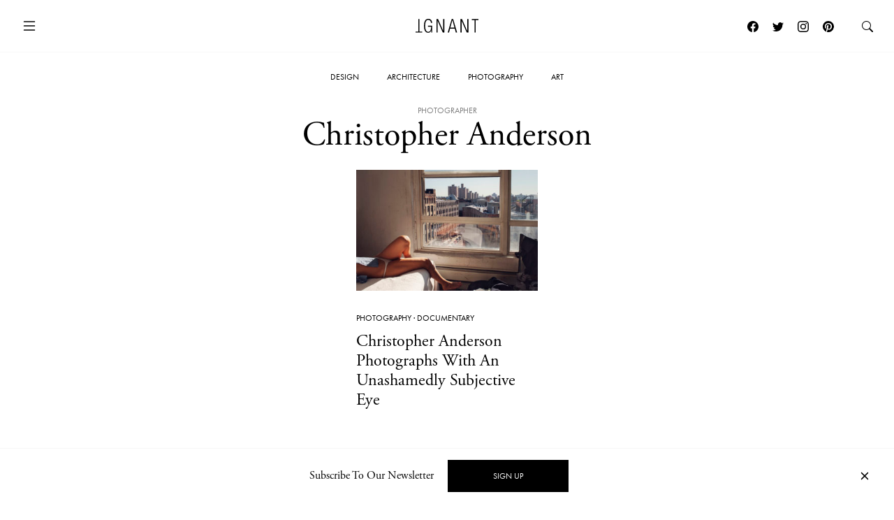

--- FILE ---
content_type: text/html; charset=UTF-8
request_url: https://www.ignant.com/photographer/christopher-anderson/
body_size: 11731
content:
<!DOCTYPE html>
<html id="root" lang="en-US" class="h-100">

<head>
  <meta charset="UTF-8" />
  <meta name="viewport" content="width=device-width, initial-scale=1" />
    <link rel="apple-touch-icon" sizes="180x180" href="https://www.ignant.com/wp-content/themes/ignant/assets/favicon/apple-touch-icon.png?ver=1.1.138">
  <link rel="icon" type="image/png" sizes="32x32" href="https://www.ignant.com/wp-content/themes/ignant/assets/favicon/favicon-32x32.png?ver=1.1.138">
  <link rel="icon" type="image/png" sizes="16x16" href="https://www.ignant.com/wp-content/themes/ignant/assets/favicon/favicon-16x16.png?ver=1.1.138">
  <link rel="manifest" href="https://www.ignant.com/wp-content/themes/ignant/assets/favicon/site.webmanifest?ver=1.1.138">
  <link rel="mask-icon" href="https://www.ignant.com/wp-content/themes/ignant/assets/favicon/safari-pinned-tab.svg?ver=1.1.138" color="#999999">
  <link rel="shortcut icon" href="https://www.ignant.com/wp-content/themes/ignant/assets/favicon/favicon.ico?ver=1.1.138">
  <meta name="msapplication-TileColor" content="#ffffff">
  <meta name="msapplication-config" content="https://www.ignant.com/wp-content/themes/ignant/assets/favicon/browserconfig.xml?ver=1.1.138">
  <meta name="theme-color" content="#ffffff">
  <meta name='robots' content='index, follow, max-image-preview:large, max-snippet:-1, max-video-preview:-1' />
	<style>img:is([sizes="auto" i], [sizes^="auto," i]) { contain-intrinsic-size: 3000px 1500px }</style>
	
	<!-- This site is optimized with the Yoast SEO plugin v25.4 - https://yoast.com/wordpress/plugins/seo/ -->
	<title>Christopher Anderson Archives - IGNANT</title>
	<link rel="canonical" href="https://www.ignant.com/photographer/christopher-anderson/" />
	<meta property="og:locale" content="en_US" />
	<meta property="og:type" content="article" />
	<meta property="og:title" content="Christopher Anderson Archives - IGNANT" />
	<meta property="og:url" content="https://www.ignant.com/photographer/christopher-anderson/" />
	<meta property="og:site_name" content="IGNANT" />
	<meta name="twitter:card" content="summary_large_image" />
	<meta name="twitter:site" content="@ignantmag" />
	<script type="application/ld+json" class="yoast-schema-graph">{"@context":"https://schema.org","@graph":[{"@type":"CollectionPage","@id":"https://www.ignant.com/photographer/christopher-anderson/","url":"https://www.ignant.com/photographer/christopher-anderson/","name":"Christopher Anderson Archives - IGNANT","isPartOf":{"@id":"https://www.ignant.com/#website"},"primaryImageOfPage":{"@id":"https://www.ignant.com/photographer/christopher-anderson/#primaryimage"},"image":{"@id":"https://www.ignant.com/photographer/christopher-anderson/#primaryimage"},"thumbnailUrl":"https://www.ignant.com/wp-content/uploads/2018/04/ignant-photography-christopher-anderson-22.jpg","breadcrumb":{"@id":"https://www.ignant.com/photographer/christopher-anderson/#breadcrumb"},"inLanguage":"en-US"},{"@type":"ImageObject","inLanguage":"en-US","@id":"https://www.ignant.com/photographer/christopher-anderson/#primaryimage","url":"https://www.ignant.com/wp-content/uploads/2018/04/ignant-photography-christopher-anderson-22.jpg","contentUrl":"https://www.ignant.com/wp-content/uploads/2018/04/ignant-photography-christopher-anderson-22.jpg","width":1800,"height":1350,"caption":"USA. Brooklyn, NY. 2009. Marion on bed."},{"@type":"BreadcrumbList","@id":"https://www.ignant.com/photographer/christopher-anderson/#breadcrumb","itemListElement":[{"@type":"ListItem","position":1,"name":"Home","item":"https://www.ignant.com/"},{"@type":"ListItem","position":2,"name":"Christopher Anderson"}]},{"@type":"WebSite","@id":"https://www.ignant.com/#website","url":"https://www.ignant.com/","name":"IGNANT","description":"IGNANT is an award-winning online magazine featuring the finest in art, design, photography, travel and architecture","publisher":{"@id":"https://www.ignant.com/#organization"},"potentialAction":[{"@type":"SearchAction","target":{"@type":"EntryPoint","urlTemplate":"https://www.ignant.com/?s={search_term_string}"},"query-input":{"@type":"PropertyValueSpecification","valueRequired":true,"valueName":"search_term_string"}}],"inLanguage":"en-US"},{"@type":"Organization","@id":"https://www.ignant.com/#organization","name":"IGNANT GmbH","url":"https://www.ignant.com/","logo":{"@type":"ImageObject","inLanguage":"en-US","@id":"https://www.ignant.com/#/schema/logo/image/","url":"https://www.ignant.com/wp-content/uploads/2020/08/ignant-logo.png","contentUrl":"https://www.ignant.com/wp-content/uploads/2020/08/ignant-logo.png","width":512,"height":512,"caption":"IGNANT GmbH"},"image":{"@id":"https://www.ignant.com/#/schema/logo/image/"},"sameAs":["https://www.facebook.com/ignant","https://x.com/ignantmag","https://www.instagram.com/ignant/","https://linkedin.com/company/ignant-gmbh","https://www.pinterest.de/ignant/","https://www.youtube.com/channel/UC2ZVNwCutyM22fpQqgLO0zQ","https://en.wikipedia.org/wiki/Ignant"]}]}</script>
	<!-- / Yoast SEO plugin. -->


<link rel='dns-prefetch' href='//cdnjs.cloudflare.com' />
<link rel='dns-prefetch' href='//use.typekit.net' />
<link href='https://imagedelivery.net' rel='preconnect' />
<link rel="alternate" type="application/rss+xml" title="IGNANT &raquo; Feed" href="https://www.ignant.com/feed/" />
<link rel="alternate" type="application/rss+xml" title="IGNANT &raquo; Comments Feed" href="https://www.ignant.com/comments/feed/" />
<link rel="alternate" type="application/rss+xml" title="IGNANT &raquo; Christopher Anderson Photographer Feed" href="https://www.ignant.com/photographer/christopher-anderson/feed/" />
<style id='classic-theme-styles-inline-css' type='text/css'>
/*! This file is auto-generated */
.wp-block-button__link{color:#fff;background-color:#32373c;border-radius:9999px;box-shadow:none;text-decoration:none;padding:calc(.667em + 2px) calc(1.333em + 2px);font-size:1.125em}.wp-block-file__button{background:#32373c;color:#fff;text-decoration:none}
</style>
<style id='global-styles-inline-css' type='text/css'>
:root{--wp--preset--aspect-ratio--square: 1;--wp--preset--aspect-ratio--4-3: 4/3;--wp--preset--aspect-ratio--3-4: 3/4;--wp--preset--aspect-ratio--3-2: 3/2;--wp--preset--aspect-ratio--2-3: 2/3;--wp--preset--aspect-ratio--16-9: 16/9;--wp--preset--aspect-ratio--9-16: 9/16;--wp--preset--color--black: #000000;--wp--preset--color--cyan-bluish-gray: #abb8c3;--wp--preset--color--white: #ffffff;--wp--preset--color--pale-pink: #f78da7;--wp--preset--color--vivid-red: #cf2e2e;--wp--preset--color--luminous-vivid-orange: #ff6900;--wp--preset--color--luminous-vivid-amber: #fcb900;--wp--preset--color--light-green-cyan: #7bdcb5;--wp--preset--color--vivid-green-cyan: #00d084;--wp--preset--color--pale-cyan-blue: #8ed1fc;--wp--preset--color--vivid-cyan-blue: #0693e3;--wp--preset--color--vivid-purple: #9b51e0;--wp--preset--gradient--vivid-cyan-blue-to-vivid-purple: linear-gradient(135deg,rgba(6,147,227,1) 0%,rgb(155,81,224) 100%);--wp--preset--gradient--light-green-cyan-to-vivid-green-cyan: linear-gradient(135deg,rgb(122,220,180) 0%,rgb(0,208,130) 100%);--wp--preset--gradient--luminous-vivid-amber-to-luminous-vivid-orange: linear-gradient(135deg,rgba(252,185,0,1) 0%,rgba(255,105,0,1) 100%);--wp--preset--gradient--luminous-vivid-orange-to-vivid-red: linear-gradient(135deg,rgba(255,105,0,1) 0%,rgb(207,46,46) 100%);--wp--preset--gradient--very-light-gray-to-cyan-bluish-gray: linear-gradient(135deg,rgb(238,238,238) 0%,rgb(169,184,195) 100%);--wp--preset--gradient--cool-to-warm-spectrum: linear-gradient(135deg,rgb(74,234,220) 0%,rgb(151,120,209) 20%,rgb(207,42,186) 40%,rgb(238,44,130) 60%,rgb(251,105,98) 80%,rgb(254,248,76) 100%);--wp--preset--gradient--blush-light-purple: linear-gradient(135deg,rgb(255,206,236) 0%,rgb(152,150,240) 100%);--wp--preset--gradient--blush-bordeaux: linear-gradient(135deg,rgb(254,205,165) 0%,rgb(254,45,45) 50%,rgb(107,0,62) 100%);--wp--preset--gradient--luminous-dusk: linear-gradient(135deg,rgb(255,203,112) 0%,rgb(199,81,192) 50%,rgb(65,88,208) 100%);--wp--preset--gradient--pale-ocean: linear-gradient(135deg,rgb(255,245,203) 0%,rgb(182,227,212) 50%,rgb(51,167,181) 100%);--wp--preset--gradient--electric-grass: linear-gradient(135deg,rgb(202,248,128) 0%,rgb(113,206,126) 100%);--wp--preset--gradient--midnight: linear-gradient(135deg,rgb(2,3,129) 0%,rgb(40,116,252) 100%);--wp--preset--font-size--small: 13px;--wp--preset--font-size--medium: 20px;--wp--preset--font-size--large: 36px;--wp--preset--font-size--x-large: 42px;--wp--preset--spacing--20: 0.44rem;--wp--preset--spacing--30: 0.67rem;--wp--preset--spacing--40: 1rem;--wp--preset--spacing--50: 1.5rem;--wp--preset--spacing--60: 2.25rem;--wp--preset--spacing--70: 3.38rem;--wp--preset--spacing--80: 5.06rem;--wp--preset--shadow--natural: 6px 6px 9px rgba(0, 0, 0, 0.2);--wp--preset--shadow--deep: 12px 12px 50px rgba(0, 0, 0, 0.4);--wp--preset--shadow--sharp: 6px 6px 0px rgba(0, 0, 0, 0.2);--wp--preset--shadow--outlined: 6px 6px 0px -3px rgba(255, 255, 255, 1), 6px 6px rgba(0, 0, 0, 1);--wp--preset--shadow--crisp: 6px 6px 0px rgba(0, 0, 0, 1);}:where(.is-layout-flex){gap: 0.5em;}:where(.is-layout-grid){gap: 0.5em;}body .is-layout-flex{display: flex;}.is-layout-flex{flex-wrap: wrap;align-items: center;}.is-layout-flex > :is(*, div){margin: 0;}body .is-layout-grid{display: grid;}.is-layout-grid > :is(*, div){margin: 0;}:where(.wp-block-columns.is-layout-flex){gap: 2em;}:where(.wp-block-columns.is-layout-grid){gap: 2em;}:where(.wp-block-post-template.is-layout-flex){gap: 1.25em;}:where(.wp-block-post-template.is-layout-grid){gap: 1.25em;}.has-black-color{color: var(--wp--preset--color--black) !important;}.has-cyan-bluish-gray-color{color: var(--wp--preset--color--cyan-bluish-gray) !important;}.has-white-color{color: var(--wp--preset--color--white) !important;}.has-pale-pink-color{color: var(--wp--preset--color--pale-pink) !important;}.has-vivid-red-color{color: var(--wp--preset--color--vivid-red) !important;}.has-luminous-vivid-orange-color{color: var(--wp--preset--color--luminous-vivid-orange) !important;}.has-luminous-vivid-amber-color{color: var(--wp--preset--color--luminous-vivid-amber) !important;}.has-light-green-cyan-color{color: var(--wp--preset--color--light-green-cyan) !important;}.has-vivid-green-cyan-color{color: var(--wp--preset--color--vivid-green-cyan) !important;}.has-pale-cyan-blue-color{color: var(--wp--preset--color--pale-cyan-blue) !important;}.has-vivid-cyan-blue-color{color: var(--wp--preset--color--vivid-cyan-blue) !important;}.has-vivid-purple-color{color: var(--wp--preset--color--vivid-purple) !important;}.has-black-background-color{background-color: var(--wp--preset--color--black) !important;}.has-cyan-bluish-gray-background-color{background-color: var(--wp--preset--color--cyan-bluish-gray) !important;}.has-white-background-color{background-color: var(--wp--preset--color--white) !important;}.has-pale-pink-background-color{background-color: var(--wp--preset--color--pale-pink) !important;}.has-vivid-red-background-color{background-color: var(--wp--preset--color--vivid-red) !important;}.has-luminous-vivid-orange-background-color{background-color: var(--wp--preset--color--luminous-vivid-orange) !important;}.has-luminous-vivid-amber-background-color{background-color: var(--wp--preset--color--luminous-vivid-amber) !important;}.has-light-green-cyan-background-color{background-color: var(--wp--preset--color--light-green-cyan) !important;}.has-vivid-green-cyan-background-color{background-color: var(--wp--preset--color--vivid-green-cyan) !important;}.has-pale-cyan-blue-background-color{background-color: var(--wp--preset--color--pale-cyan-blue) !important;}.has-vivid-cyan-blue-background-color{background-color: var(--wp--preset--color--vivid-cyan-blue) !important;}.has-vivid-purple-background-color{background-color: var(--wp--preset--color--vivid-purple) !important;}.has-black-border-color{border-color: var(--wp--preset--color--black) !important;}.has-cyan-bluish-gray-border-color{border-color: var(--wp--preset--color--cyan-bluish-gray) !important;}.has-white-border-color{border-color: var(--wp--preset--color--white) !important;}.has-pale-pink-border-color{border-color: var(--wp--preset--color--pale-pink) !important;}.has-vivid-red-border-color{border-color: var(--wp--preset--color--vivid-red) !important;}.has-luminous-vivid-orange-border-color{border-color: var(--wp--preset--color--luminous-vivid-orange) !important;}.has-luminous-vivid-amber-border-color{border-color: var(--wp--preset--color--luminous-vivid-amber) !important;}.has-light-green-cyan-border-color{border-color: var(--wp--preset--color--light-green-cyan) !important;}.has-vivid-green-cyan-border-color{border-color: var(--wp--preset--color--vivid-green-cyan) !important;}.has-pale-cyan-blue-border-color{border-color: var(--wp--preset--color--pale-cyan-blue) !important;}.has-vivid-cyan-blue-border-color{border-color: var(--wp--preset--color--vivid-cyan-blue) !important;}.has-vivid-purple-border-color{border-color: var(--wp--preset--color--vivid-purple) !important;}.has-vivid-cyan-blue-to-vivid-purple-gradient-background{background: var(--wp--preset--gradient--vivid-cyan-blue-to-vivid-purple) !important;}.has-light-green-cyan-to-vivid-green-cyan-gradient-background{background: var(--wp--preset--gradient--light-green-cyan-to-vivid-green-cyan) !important;}.has-luminous-vivid-amber-to-luminous-vivid-orange-gradient-background{background: var(--wp--preset--gradient--luminous-vivid-amber-to-luminous-vivid-orange) !important;}.has-luminous-vivid-orange-to-vivid-red-gradient-background{background: var(--wp--preset--gradient--luminous-vivid-orange-to-vivid-red) !important;}.has-very-light-gray-to-cyan-bluish-gray-gradient-background{background: var(--wp--preset--gradient--very-light-gray-to-cyan-bluish-gray) !important;}.has-cool-to-warm-spectrum-gradient-background{background: var(--wp--preset--gradient--cool-to-warm-spectrum) !important;}.has-blush-light-purple-gradient-background{background: var(--wp--preset--gradient--blush-light-purple) !important;}.has-blush-bordeaux-gradient-background{background: var(--wp--preset--gradient--blush-bordeaux) !important;}.has-luminous-dusk-gradient-background{background: var(--wp--preset--gradient--luminous-dusk) !important;}.has-pale-ocean-gradient-background{background: var(--wp--preset--gradient--pale-ocean) !important;}.has-electric-grass-gradient-background{background: var(--wp--preset--gradient--electric-grass) !important;}.has-midnight-gradient-background{background: var(--wp--preset--gradient--midnight) !important;}.has-small-font-size{font-size: var(--wp--preset--font-size--small) !important;}.has-medium-font-size{font-size: var(--wp--preset--font-size--medium) !important;}.has-large-font-size{font-size: var(--wp--preset--font-size--large) !important;}.has-x-large-font-size{font-size: var(--wp--preset--font-size--x-large) !important;}
:where(.wp-block-post-template.is-layout-flex){gap: 1.25em;}:where(.wp-block-post-template.is-layout-grid){gap: 1.25em;}
:where(.wp-block-columns.is-layout-flex){gap: 2em;}:where(.wp-block-columns.is-layout-grid){gap: 2em;}
:root :where(.wp-block-pullquote){font-size: 1.5em;line-height: 1.6;}
</style>
<style id='woocommerce-inline-inline-css' type='text/css'>
.woocommerce form .form-row .required { visibility: visible; }
</style>
<link rel='stylesheet' id='brands-styles-css' href='https://www.ignant.com/wp-content/plugins/woocommerce/assets/css/brands.css?ver=9.9.6' type='text/css' media='all' />
<link rel='stylesheet' id='ignant-fonts-css' href='//use.typekit.net/unn5tqh.css?ver=1.1.138' type='text/css' media='all' />
<link rel='stylesheet' id='ignant-style-css' href='https://www.ignant.com/wp-content/themes/ignant/assets/css/style.min.css?ver=1.1.138' type='text/css' media='all' />
<link rel='stylesheet' id='searchwp-forms-css' href='https://www.ignant.com/wp-content/plugins/searchwp/assets/css/frontend/search-forms.css?ver=4.3.17' type='text/css' media='all' />
<link rel='stylesheet' id='woocommerce-gzd-layout-css' href='https://www.ignant.com/wp-content/plugins/woocommerce-germanized/build/static/layout-styles.css?ver=3.19.12' type='text/css' media='all' />
<style id='woocommerce-gzd-layout-inline-css' type='text/css'>
.woocommerce-checkout .shop_table { background-color: #eeeeee; } .product p.deposit-packaging-type { font-size: 1.25em !important; } p.woocommerce-shipping-destination { display: none; }
                .wc-gzd-nutri-score-value-a {
                    background: url(https://www.ignant.com/wp-content/plugins/woocommerce-germanized/assets/images/nutri-score-a.svg) no-repeat;
                }
                .wc-gzd-nutri-score-value-b {
                    background: url(https://www.ignant.com/wp-content/plugins/woocommerce-germanized/assets/images/nutri-score-b.svg) no-repeat;
                }
                .wc-gzd-nutri-score-value-c {
                    background: url(https://www.ignant.com/wp-content/plugins/woocommerce-germanized/assets/images/nutri-score-c.svg) no-repeat;
                }
                .wc-gzd-nutri-score-value-d {
                    background: url(https://www.ignant.com/wp-content/plugins/woocommerce-germanized/assets/images/nutri-score-d.svg) no-repeat;
                }
                .wc-gzd-nutri-score-value-e {
                    background: url(https://www.ignant.com/wp-content/plugins/woocommerce-germanized/assets/images/nutri-score-e.svg) no-repeat;
                }
            
</style>
	<noscript><style>.woocommerce-product-gallery{ opacity: 1 !important; }</style></noscript>
	</head>

<body class="archive tax-ig_tax_copyright_photographer term-christopher-anderson term-7749 wp-theme-ignant no-js d-flex flex-column h-100 theme-ignant woocommerce-no-js">

    <script>var body = document.getElementsByClassName('no-js'); for (var i = 0; i < body.length; i++) { body[i].classList.add('js'); body[i].classList.remove('no-js'); }</script>
  
  <header>
    
  
    <nav id="nav-main" class="c-nav-main has-main-hero theme-ignant woocommerce-no-js">

    <div class="c-nav-main-topbar">
        <div class="c-nav-main-topbar__inner container">

          <div class="c-nav-main-topbar__inner-left">

            <a class="c-menu-icon c-menu-icon__toggle c-nav-main__menu-icon" data-bs-toggle="modal" data-bs-target="#modal-nav">
              <svg xmlns="http://www.w3.org/2000/svg" width="24" height="24" fill="currentColor" class="bi bi-list" viewBox="0 0 16 16">
                <path fill-rule="evenodd" d="M2.5 12a.5.5 0 0 1 .5-.5h10a.5.5 0 0 1 0 1H3a.5.5 0 0 1-.5-.5zm0-4a.5.5 0 0 1 .5-.5h10a.5.5 0 0 1 0 1H3a.5.5 0 0 1-.5-.5zm0-4a.5.5 0 0 1 .5-.5h10a.5.5 0 0 1 0 1H3a.5.5 0 0 1-.5-.5z"/>
              </svg>
              <svg xmlns="http://www.w3.org/2000/svg" width="24" height="24" fill="currentColor" class="bi bi-x" viewBox="0 0 16 16">
                <path d="M4.646 4.646a.5.5 0 0 1 .708 0L8 7.293l2.646-2.647a.5.5 0 0 1 .708.708L8.707 8l2.647 2.646a.5.5 0 0 1-.708.708L8 8.707l-2.646 2.647a.5.5 0 0 1-.708-.708L7.293 8 4.646 5.354a.5.5 0 0 1 0-.708z"/>
              </svg>
            </a>

          </div>


          <div class="c-nav-main-topbar__inner-center">

            <div class="c-nav-main__logo-container">
                <a class="c-nav-main__logo" href="https://www.ignant.com">
                  <svg class="c-nav-main__logo-img" xmlns="http://www.w3.org/2000/svg" viewBox="0 0 420.3 92.6" width="100%" height="100%" preserveAspectRatio="xMinYMin meet">
                    <polygon class="cls-1" points="139.6 91.3 147.6 91.3 147.6 13.2 147.8 13.2 182.1 91.3 192.9 91.3 192.9 1.6 184.9 1.6 184.9 79.7 184.6 79.7 150.4 1.6 139.6 1.6 139.6 91.3"/>
                    <polygon class="cls-1" points="299.8 91.3 307.9 91.3 307.9 13.2 308.1 13.2 342.4 91.3 353.2 91.3 353.2 1.6 345.2 1.6 345.2 79.7 344.9 79.7 310.6 1.6 299.8 1.6 299.8 91.3"/>
                    <polygon class="cls-1" points="394.2 91.3 402.2 91.3 402.2 8.4 420.3 8.4 420.3 1.6 376 1.6 376 8.4 394.2 8.4 394.2 91.3"/>
                    <polygon class="cls-1" points="18.1 1.6 26.1 1.6 26.1 84.5 44.3 84.5 44.3 91.3 0 91.3 0 84.5 18.1 84.5 18.1 1.6"/>
                    <path class="cls-1" d="M277.9,91.3,251.4,1.6h-10L214.9,91.3h8.5l7.3-26.1h31.4l7.3,26.1ZM260.3,58.4H232.4L246.2,7.9h.3l13.8,50.5Z"/>
                    <path class="cls-1" d="M103.7,52.3v1.9C103.7,75.2,97,86,85,86,72.2,86,64.4,75.5,64.4,46.4S72.2,6.8,85,6.8c11.8,0,17.7,9,17.7,19.8h8C109.7,11.2,102,0,85,0,66.7,0,56.4,14.2,56.4,46.3S66.7,92.6,85,92.6c8.9,0,17-6.4,19.7-16.3h.3V91.1h6.3V45.4H82.5v6.8h21.2Z"/>
                  </svg>
                </a>
            </div>

          </div>

          <div class="c-nav-main-topbar__inner-right">


                
                  <a class="c-menu-icon c-menu-icon--social px-1 d-none d-lg-block" href="https://www.facebook.com/ignant" target="_blank">
                    <svg xmlns="http://www.w3.org/2000/svg" width="16" height="16" fill="currentColor" class="bi bi-facebook" viewBox="0 0 16 16">
                      <path d="M16 8.049c0-4.446-3.582-8.05-8-8.05C3.58 0-.002 3.603-.002 8.05c0 4.017 2.926 7.347 6.75 7.951v-5.625h-2.03V8.05H6.75V6.275c0-2.017 1.195-3.131 3.022-3.131.876 0 1.791.157 1.791.157v1.98h-1.009c-.993 0-1.303.621-1.303 1.258v1.51h2.218l-.354 2.326H9.25V16c3.824-.604 6.75-3.934 6.75-7.951z"/>
                    </svg>
                  </a>
                  <a class="c-menu-icon c-menu-icon--social px-1 d-none d-lg-block" href="https://twitter.com/ignantmag" target="_blank">
                    <svg xmlns="http://www.w3.org/2000/svg" width="16" height="16" fill="currentColor" class="bi bi-twitter" viewBox="0 0 16 16">
                      <path d="M5.026 15c6.038 0 9.341-5.003 9.341-9.334 0-.14 0-.282-.006-.422A6.685 6.685 0 0 0 16 3.542a6.658 6.658 0 0 1-1.889.518 3.301 3.301 0 0 0 1.447-1.817 6.533 6.533 0 0 1-2.087.793A3.286 3.286 0 0 0 7.875 6.03a9.325 9.325 0 0 1-6.767-3.429 3.289 3.289 0 0 0 1.018 4.382A3.323 3.323 0 0 1 .64 6.575v.045a3.288 3.288 0 0 0 2.632 3.218 3.203 3.203 0 0 1-.865.115 3.23 3.23 0 0 1-.614-.057 3.283 3.283 0 0 0 3.067 2.277A6.588 6.588 0 0 1 .78 13.58a6.32 6.32 0 0 1-.78-.045A9.344 9.344 0 0 0 5.026 15z"/>
                    </svg>
                  </a>
                  <a class="c-menu-icon c-menu-icon--social px-1 d-none d-lg-block" href="https://www.instagram.com/ignant/" target="_blank">
                    <svg xmlns="http://www.w3.org/2000/svg" width="16" height="16" fill="currentColor" class="bi bi-instagram" viewBox="0 0 16 16">
                      <path d="M8 0C5.829 0 5.556.01 4.703.048 3.85.088 3.269.222 2.76.42a3.917 3.917 0 0 0-1.417.923A3.927 3.927 0 0 0 .42 2.76C.222 3.268.087 3.85.048 4.7.01 5.555 0 5.827 0 8.001c0 2.172.01 2.444.048 3.297.04.852.174 1.433.372 1.942.205.526.478.972.923 1.417.444.445.89.719 1.416.923.51.198 1.09.333 1.942.372C5.555 15.99 5.827 16 8 16s2.444-.01 3.298-.048c.851-.04 1.434-.174 1.943-.372a3.916 3.916 0 0 0 1.416-.923c.445-.445.718-.891.923-1.417.197-.509.332-1.09.372-1.942C15.99 10.445 16 10.173 16 8s-.01-2.445-.048-3.299c-.04-.851-.175-1.433-.372-1.941a3.926 3.926 0 0 0-.923-1.417A3.911 3.911 0 0 0 13.24.42c-.51-.198-1.092-.333-1.943-.372C10.443.01 10.172 0 7.998 0h.003zm-.717 1.442h.718c2.136 0 2.389.007 3.232.046.78.035 1.204.166 1.486.275.373.145.64.319.92.599.28.28.453.546.598.92.11.281.24.705.275 1.485.039.843.047 1.096.047 3.231s-.008 2.389-.047 3.232c-.035.78-.166 1.203-.275 1.485a2.47 2.47 0 0 1-.599.919c-.28.28-.546.453-.92.598-.28.11-.704.24-1.485.276-.843.038-1.096.047-3.232.047s-2.39-.009-3.233-.047c-.78-.036-1.203-.166-1.485-.276a2.478 2.478 0 0 1-.92-.598 2.48 2.48 0 0 1-.6-.92c-.109-.281-.24-.705-.275-1.485-.038-.843-.046-1.096-.046-3.233 0-2.136.008-2.388.046-3.231.036-.78.166-1.204.276-1.486.145-.373.319-.64.599-.92.28-.28.546-.453.92-.598.282-.11.705-.24 1.485-.276.738-.034 1.024-.044 2.515-.045v.002zm4.988 1.328a.96.96 0 1 0 0 1.92.96.96 0 0 0 0-1.92zm-4.27 1.122a4.109 4.109 0 1 0 0 8.217 4.109 4.109 0 0 0 0-8.217zm0 1.441a2.667 2.667 0 1 1 0 5.334 2.667 2.667 0 0 1 0-5.334z"/>
                    </svg> 
                  </a>
                  <a class="c-menu-icon c-menu-icon--social px-1 d-none d-lg-block" href="https://de.pinterest.com/ignant/" target="_blank">
                    <svg xmlns="http://www.w3.org/2000/svg" width="16" height="16" fill="currentColor" class="bi bi-pinterest" viewBox="0 0 16 16">
                      <path d="M8 0a8 8 0 0 0-2.915 15.452c-.07-.633-.134-1.606.027-2.297.146-.625.938-3.977.938-3.977s-.239-.479-.239-1.187c0-1.113.645-1.943 1.448-1.943.682 0 1.012.512 1.012 1.127 0 .686-.437 1.712-.663 2.663-.188.796.4 1.446 1.185 1.446 1.422 0 2.515-1.5 2.515-3.664 0-1.915-1.377-3.254-3.342-3.254-2.276 0-3.612 1.707-3.612 3.471 0 .688.265 1.425.595 1.826a.24.24 0 0 1 .056.23c-.061.252-.196.796-.222.907-.035.146-.116.177-.268.107-1-.465-1.624-1.926-1.624-3.1 0-2.523 1.834-4.84 5.286-4.84 2.775 0 4.932 1.977 4.932 4.62 0 2.757-1.739 4.976-4.151 4.976-.811 0-1.573-.421-1.834-.919l-.498 1.902c-.181.695-.669 1.566-.995 2.097A8 8 0 1 0 8 0z"/>
                    </svg>
                  </a>

                  <a class="c-menu-icon" id="search-link" href="https://www.ignant.com/search/">
                    <svg xmlns="http://www.w3.org/2000/svg" width="16" height="16" fill="currentColor" class="bi bi-search" viewBox="0 0 16 16">
                      <path d="M11.742 10.344a6.5 6.5 0 1 0-1.397 1.398h-.001c.03.04.062.078.098.115l3.85 3.85a1 1 0 0 0 1.415-1.414l-3.85-3.85a1.007 1.007 0 0 0-.115-.1zM12 6.5a5.5 5.5 0 1 1-11 0 5.5 5.5 0 0 1 11 0z"/>
                    </svg>
                  </a>

            </div>

        </div>
    </div>

    <div class="c-nav-main-bottombar">

        <ul id="menu-main" class="o-list-ui c-menu-main"><li id="menu-item-278571" class="menu-item menu-item-type-taxonomy menu-item-object-category menu-item-278571"><a href="https://www.ignant.com/category/design/">Design</a></li>
<li id="menu-item-278573" class="menu-item menu-item-type-taxonomy menu-item-object-category menu-item-278573"><a href="https://www.ignant.com/category/architecture/">Architecture</a></li>
<li id="menu-item-278569" class="menu-item menu-item-type-taxonomy menu-item-object-category menu-item-278569"><a href="https://www.ignant.com/category/photography/">Photography</a></li>
<li id="menu-item-278570" class="menu-item menu-item-type-taxonomy menu-item-object-category menu-item-278570"><a href="https://www.ignant.com/category/art/">Art</a></li>
</ul>
    </div>

</nav>
  </header>

  <main id="main" class="flex-shrink-0"><h1 class="c-archive__title "><small class="b-animate">Photographer</small><span class="b-animate split-lines">Christopher Anderson</span></h1>
<div class="d-none">
  <div class="facetwp-facet facetwp-facet-tag facetwp-type-checkboxes" data-name="tag" data-type="checkboxes"></div></div>

<section class="c-section c-widget__posts-grid b-animate">

  <div class="container">

              
    <div class="row justify-content-center">

      <!--fwp-loop-->
<div class="col-md-6 col-lg-4 col-xl-3"><article class="c-article-loop c-article-loop-plus post-263937 post type-post status-publish format-aside has-post-thumbnail hentry category-documentary category-photography tag-christopher-anderson tag-documentary tag-france tag-photography tag-street-photography post_format-post-format-aside ig_tax_creator_location-france ig_tax_creator_name-christopher-anderson ig_tax_copyright_photographer-christopher-anderson">

    <a class="c-article-loop__img" href="https://www.ignant.com/2018/05/16/christopher-anderson-photographs-with-an-unashamedly-subjective-eye/">
      <span class="ratio" style="--bs-aspect-ratio: calc(240 / 360 * 100%);" data-width="360" data-height="240"><img width="360" height="240" src="https://www.ignant.com/wp-content/uploads/2018/04/ignant-photography-christopher-anderson-22-360x240.jpg" class=" ratio-item lazyload lazy-image img-fluid size-3by2-sm" alt="USA. Brooklyn, NY. 2009. Marion on bed." decoding="async" fetchpriority="high" srcset="[data-uri]" data-src="https://www.ignant.com/wp-content/uploads/2018/04/ignant-photography-christopher-anderson-22-360x240.jpg" data-srcset="https://www.ignant.com/wp-content/uploads/2018/04/ignant-photography-christopher-anderson-22-360x240.jpg 360w, https://www.ignant.com/wp-content/uploads/2018/04/ignant-photography-christopher-anderson-22-720x480.jpg 720w, https://www.ignant.com/wp-content/uploads/2018/04/ignant-photography-christopher-anderson-22-1440x960.jpg 1440w" data-sizes="auto" data-pin-media="https://www.ignant.com/wp-content/uploads/2018/04/ignant-photography-christopher-anderson-22.jpg" /></span>    </a>

    <ul class="o-list-ui c-article-meta-list">
      <li class="c-article-meta-list__item"><a href="https://www.ignant.com/category/photography/">Photography</a> &middot;
	<a href="https://www.ignant.com/category/photography/documentary/">Documentary</a></li>
    </ul>

    <h4 class="c-article-loop__title c-article-loop__title--plus"><a href="https://www.ignant.com/2018/05/16/christopher-anderson-photographs-with-an-unashamedly-subjective-eye/" rel="bookmark">Christopher Anderson Photographs With An Unashamedly Subjective Eye</a></h4>
</article>
</div>
    </div>

    


      
            




  </div>

</section>

  <section class="c-section">

    <div class="text-center">
      <a class="fwp-load-more btn btn-ig-outline-gray">Load more</a>
    </div>

  </section>

    
  </main>

  <footer id="site-footer" class="mt-auto">
    <div class="container">

      <div class="row justify-content-center">

        <div class="col-xl-10">

          <nav class="c-site-footer">

            <ul class="c-nav-footer o-list-ui c-nav-footer__social">
              <li class="c-nav-footer-social__item">
                <a class="c-nav-footer-social__link" href="https://www.facebook.com/ignant" target="_blank">
                  <svg xmlns="http://www.w3.org/2000/svg" width="16" height="16" fill="currentColor" class="bi bi-facebook" viewBox="0 0 16 16">
                    <path d="M16 8.049c0-4.446-3.582-8.05-8-8.05C3.58 0-.002 3.603-.002 8.05c0 4.017 2.926 7.347 6.75 7.951v-5.625h-2.03V8.05H6.75V6.275c0-2.017 1.195-3.131 3.022-3.131.876 0 1.791.157 1.791.157v1.98h-1.009c-.993 0-1.303.621-1.303 1.258v1.51h2.218l-.354 2.326H9.25V16c3.824-.604 6.75-3.934 6.75-7.951z"/>
                  </svg>
                </a>
              </li>
              <li class="c-nav-footer-social__item">
                <a class="c-nav-footer-social__link" href="https://twitter.com/ignantmag" target="_blank">
                  <svg xmlns="http://www.w3.org/2000/svg" width="16" height="16" fill="currentColor" class="bi bi-twitter" viewBox="0 0 16 16">
                    <path d="M5.026 15c6.038 0 9.341-5.003 9.341-9.334 0-.14 0-.282-.006-.422A6.685 6.685 0 0 0 16 3.542a6.658 6.658 0 0 1-1.889.518 3.301 3.301 0 0 0 1.447-1.817 6.533 6.533 0 0 1-2.087.793A3.286 3.286 0 0 0 7.875 6.03a9.325 9.325 0 0 1-6.767-3.429 3.289 3.289 0 0 0 1.018 4.382A3.323 3.323 0 0 1 .64 6.575v.045a3.288 3.288 0 0 0 2.632 3.218 3.203 3.203 0 0 1-.865.115 3.23 3.23 0 0 1-.614-.057 3.283 3.283 0 0 0 3.067 2.277A6.588 6.588 0 0 1 .78 13.58a6.32 6.32 0 0 1-.78-.045A9.344 9.344 0 0 0 5.026 15z"/>
                  </svg>
                </a>
              </li>
              <li class="c-nav-footer-social__item">
                <a class="c-nav-footer-social__link" href="https://www.instagram.com/ignant/" target="_blank">
                  <svg xmlns="http://www.w3.org/2000/svg" width="16" height="16" fill="currentColor" class="bi bi-instagram" viewBox="0 0 16 16">
                    <path d="M8 0C5.829 0 5.556.01 4.703.048 3.85.088 3.269.222 2.76.42a3.917 3.917 0 0 0-1.417.923A3.927 3.927 0 0 0 .42 2.76C.222 3.268.087 3.85.048 4.7.01 5.555 0 5.827 0 8.001c0 2.172.01 2.444.048 3.297.04.852.174 1.433.372 1.942.205.526.478.972.923 1.417.444.445.89.719 1.416.923.51.198 1.09.333 1.942.372C5.555 15.99 5.827 16 8 16s2.444-.01 3.298-.048c.851-.04 1.434-.174 1.943-.372a3.916 3.916 0 0 0 1.416-.923c.445-.445.718-.891.923-1.417.197-.509.332-1.09.372-1.942C15.99 10.445 16 10.173 16 8s-.01-2.445-.048-3.299c-.04-.851-.175-1.433-.372-1.941a3.926 3.926 0 0 0-.923-1.417A3.911 3.911 0 0 0 13.24.42c-.51-.198-1.092-.333-1.943-.372C10.443.01 10.172 0 7.998 0h.003zm-.717 1.442h.718c2.136 0 2.389.007 3.232.046.78.035 1.204.166 1.486.275.373.145.64.319.92.599.28.28.453.546.598.92.11.281.24.705.275 1.485.039.843.047 1.096.047 3.231s-.008 2.389-.047 3.232c-.035.78-.166 1.203-.275 1.485a2.47 2.47 0 0 1-.599.919c-.28.28-.546.453-.92.598-.28.11-.704.24-1.485.276-.843.038-1.096.047-3.232.047s-2.39-.009-3.233-.047c-.78-.036-1.203-.166-1.485-.276a2.478 2.478 0 0 1-.92-.598 2.48 2.48 0 0 1-.6-.92c-.109-.281-.24-.705-.275-1.485-.038-.843-.046-1.096-.046-3.233 0-2.136.008-2.388.046-3.231.036-.78.166-1.204.276-1.486.145-.373.319-.64.599-.92.28-.28.546-.453.92-.598.282-.11.705-.24 1.485-.276.738-.034 1.024-.044 2.515-.045v.002zm4.988 1.328a.96.96 0 1 0 0 1.92.96.96 0 0 0 0-1.92zm-4.27 1.122a4.109 4.109 0 1 0 0 8.217 4.109 4.109 0 0 0 0-8.217zm0 1.441a2.667 2.667 0 1 1 0 5.334 2.667 2.667 0 0 1 0-5.334z"/>
                  </svg> 
                </a>
              </li>
              <li class="c-nav-footer-social__item">
                <a class="c-nav-footer-social__link" href="https://de.pinterest.com/ignant/" target="_blank">
                  <svg xmlns="http://www.w3.org/2000/svg" width="16" height="16" fill="currentColor" class="bi bi-pinterest" viewBox="0 0 16 16">
                    <path d="M8 0a8 8 0 0 0-2.915 15.452c-.07-.633-.134-1.606.027-2.297.146-.625.938-3.977.938-3.977s-.239-.479-.239-1.187c0-1.113.645-1.943 1.448-1.943.682 0 1.012.512 1.012 1.127 0 .686-.437 1.712-.663 2.663-.188.796.4 1.446 1.185 1.446 1.422 0 2.515-1.5 2.515-3.664 0-1.915-1.377-3.254-3.342-3.254-2.276 0-3.612 1.707-3.612 3.471 0 .688.265 1.425.595 1.826a.24.24 0 0 1 .056.23c-.061.252-.196.796-.222.907-.035.146-.116.177-.268.107-1-.465-1.624-1.926-1.624-3.1 0-2.523 1.834-4.84 5.286-4.84 2.775 0 4.932 1.977 4.932 4.62 0 2.757-1.739 4.976-4.151 4.976-.811 0-1.573-.421-1.834-.919l-.498 1.902c-.181.695-.669 1.566-.995 2.097A8 8 0 1 0 8 0z"/>
                  </svg>
                </a>
              </li>
            </ul>

            <ul id="menu-footer" class="c-nav-footer o-list-ui c-nav-footer__menu"><li id="menu-item-281574" class="menu-item menu-item-type-post_type menu-item-object-page menu-item-281574"><a href="https://www.ignant.com/contact/">Contact</a></li>
<li id="menu-item-349401" class="menu-item menu-item-type-custom menu-item-object-custom menu-item-349401"><a href="https://green-resonance-43702.myflodesk.com/j69mf8p5bg">Newsletter</a></li>
<li id="menu-item-286090" class="menu-item menu-item-type-post_type menu-item-object-page menu-item-privacy-policy menu-item-286090"><a rel="privacy-policy" href="https://www.ignant.com/data-security/">Privacy Policy</a></li>
<li id="menu-item-286130" class="menu-item menu-item-type-post_type menu-item-object-page menu-item-286130"><a href="https://www.ignant.com/imprint/">Imprint</a></li>
</ul>
          </nav>

        </div>

      </div>

    </div>
  </footer>

  <div class="c-overlay" id="overlay"></div>

  <div class="modal fade c-modal c-modal--nav" id="modal-nav" tabindex="-1" role="dialog" aria-labelledby="modal-nav" aria-hidden="true">
  <div class="modal-dialog modal-xl" role="document">
    <div class="modal-content">
      <div class="modal-header"></div>
      <div class="modal-body">

        <ul id="menu-overlay" class="c-menu-overlay"><li id="nav-menu-item-278577" class="main-menu-item  menu-item-even menu-item-depth-0 menu-item menu-item-type-taxonomy menu-item-object-category menu-item-has-children"><a href="https://www.ignant.com/category/design/" class="menu-link main-menu-link collapsed" data-bs-toggle="collapse" data-bs-target="#nav-menu-submenu-278577"><span>Design</span><svg xmlns="http://www.w3.org/2000/svg" width="16" height="16" fill="currentColor" class="bi bi-chevron-right" viewBox="0 0 16 16"><path fill-rule="evenodd" d="M4.646 1.646a.5.5 0 0 1 .708 0l6 6a.5.5 0 0 1 0 .708l-6 6a.5.5 0 0 1-.708-.708L10.293 8 4.646 2.354a.5.5 0 0 1 0-.708z"/></svg></a>
<ul data-parent="#menu-overlay" id="nav-menu-submenu-278577" class="sub-menu collapse menu-odd  menu-depth-1">
	<li id="nav-menu-item-286058" class="sub-menu-item  menu-item-odd menu-item-depth-1 menu-item menu-item-type-taxonomy menu-item-object-category"><a href="https://www.ignant.com/category/design/" class="menu-link sub-menu-link"><span>View all</span></a></li>
	<li id="nav-menu-item-278605" class="sub-menu-item  menu-item-odd menu-item-depth-1 menu-item menu-item-type-taxonomy menu-item-object-category"><a href="https://www.ignant.com/category/design/furniture/" class="menu-link sub-menu-link"><span>Furniture</span></a></li>
	<li id="nav-menu-item-299333" class="sub-menu-item  menu-item-odd menu-item-depth-1 menu-item menu-item-type-taxonomy menu-item-object-category"><a href="https://www.ignant.com/category/design/technology/" class="menu-link sub-menu-link"><span>Technology</span></a></li>
	<li id="nav-menu-item-278608" class="sub-menu-item  menu-item-odd menu-item-depth-1 menu-item menu-item-type-taxonomy menu-item-object-category"><a href="https://www.ignant.com/category/design/product/" class="menu-link sub-menu-link"><span>Product</span></a></li>
	<li id="nav-menu-item-278606" class="sub-menu-item  menu-item-odd menu-item-depth-1 menu-item menu-item-type-taxonomy menu-item-object-category"><a href="https://www.ignant.com/category/design/interior/" class="menu-link sub-menu-link"><span>Interior</span></a></li>
</ul>
</li>
<li id="nav-menu-item-278576" class="main-menu-item  menu-item-even menu-item-depth-0 menu-item menu-item-type-taxonomy menu-item-object-category menu-item-has-children"><a href="https://www.ignant.com/category/architecture/" class="menu-link main-menu-link collapsed" data-bs-toggle="collapse" data-bs-target="#nav-menu-submenu-278576"><span>Architecture</span><svg xmlns="http://www.w3.org/2000/svg" width="16" height="16" fill="currentColor" class="bi bi-chevron-right" viewBox="0 0 16 16"><path fill-rule="evenodd" d="M4.646 1.646a.5.5 0 0 1 .708 0l6 6a.5.5 0 0 1 0 .708l-6 6a.5.5 0 0 1-.708-.708L10.293 8 4.646 2.354a.5.5 0 0 1 0-.708z"/></svg></a>
<ul data-parent="#menu-overlay" id="nav-menu-submenu-278576" class="sub-menu collapse menu-odd  menu-depth-1">
	<li id="nav-menu-item-286060" class="sub-menu-item  menu-item-odd menu-item-depth-1 menu-item menu-item-type-taxonomy menu-item-object-category"><a href="https://www.ignant.com/category/architecture/" class="menu-link sub-menu-link"><span>View All</span></a></li>
	<li id="nav-menu-item-278579" class="sub-menu-item  menu-item-odd menu-item-depth-1 menu-item menu-item-type-taxonomy menu-item-object-category"><a href="https://www.ignant.com/category/architecture/cabin/" class="menu-link sub-menu-link"><span>Cabin</span></a></li>
	<li id="nav-menu-item-305900" class="sub-menu-item  menu-item-odd menu-item-depth-1 menu-item menu-item-type-taxonomy menu-item-object-category"><a href="https://www.ignant.com/category/architecture/commercial/" class="menu-link sub-menu-link"><span>Commercial</span></a></li>
	<li id="nav-menu-item-278580" class="sub-menu-item  menu-item-odd menu-item-depth-1 menu-item menu-item-type-taxonomy menu-item-object-category"><a href="https://www.ignant.com/category/architecture/public-space/" class="menu-link sub-menu-link"><span>Public Space</span></a></li>
	<li id="nav-menu-item-278581" class="sub-menu-item  menu-item-odd menu-item-depth-1 menu-item menu-item-type-taxonomy menu-item-object-category"><a href="https://www.ignant.com/category/architecture/residential/" class="menu-link sub-menu-link"><span>Residential</span></a></li>
</ul>
</li>
<li id="nav-menu-item-278574" class="main-menu-item  menu-item-even menu-item-depth-0 menu-item menu-item-type-taxonomy menu-item-object-category menu-item-has-children"><a href="https://www.ignant.com/category/photography/" class="menu-link main-menu-link collapsed" data-bs-toggle="collapse" data-bs-target="#nav-menu-submenu-278574"><span>Photography</span><svg xmlns="http://www.w3.org/2000/svg" width="16" height="16" fill="currentColor" class="bi bi-chevron-right" viewBox="0 0 16 16"><path fill-rule="evenodd" d="M4.646 1.646a.5.5 0 0 1 .708 0l6 6a.5.5 0 0 1 0 .708l-6 6a.5.5 0 0 1-.708-.708L10.293 8 4.646 2.354a.5.5 0 0 1 0-.708z"/></svg></a>
<ul data-parent="#menu-overlay" id="nav-menu-submenu-278574" class="sub-menu collapse menu-odd  menu-depth-1">
	<li id="nav-menu-item-286059" class="sub-menu-item  menu-item-odd menu-item-depth-1 menu-item menu-item-type-taxonomy menu-item-object-category"><a href="https://www.ignant.com/category/photography/" class="menu-link sub-menu-link"><span>View All</span></a></li>
	<li id="nav-menu-item-278593" class="sub-menu-item  menu-item-odd menu-item-depth-1 menu-item menu-item-type-taxonomy menu-item-object-category"><a href="https://www.ignant.com/category/photography/conceptual/" class="menu-link sub-menu-link"><span>Conceptual</span></a></li>
	<li id="nav-menu-item-278592" class="sub-menu-item  menu-item-odd menu-item-depth-1 menu-item menu-item-type-taxonomy menu-item-object-category"><a href="https://www.ignant.com/category/photography/black-white/" class="menu-link sub-menu-link"><span>Black and White</span></a></li>
	<li id="nav-menu-item-278594" class="sub-menu-item  menu-item-odd menu-item-depth-1 menu-item menu-item-type-taxonomy menu-item-object-category"><a href="https://www.ignant.com/category/photography/documentary/" class="menu-link sub-menu-link"><span>Documentary</span></a></li>
	<li id="nav-menu-item-278595" class="sub-menu-item  menu-item-odd menu-item-depth-1 menu-item menu-item-type-taxonomy menu-item-object-category"><a href="https://www.ignant.com/category/photography/editorial-photography/" class="menu-link sub-menu-link"><span>Editorial</span></a></li>
	<li id="nav-menu-item-278599" class="sub-menu-item  menu-item-odd menu-item-depth-1 menu-item menu-item-type-taxonomy menu-item-object-category"><a href="https://www.ignant.com/category/photography/landscape/" class="menu-link sub-menu-link"><span>Landscape</span></a></li>
	<li id="nav-menu-item-305292" class="sub-menu-item  menu-item-odd menu-item-depth-1 menu-item menu-item-type-taxonomy menu-item-object-category"><a href="https://www.ignant.com/category/photography/travel-photography/" class="menu-link sub-menu-link"><span>Travel</span></a></li>
</ul>
</li>
<li id="nav-menu-item-278575" class="main-menu-item  menu-item-even menu-item-depth-0 menu-item menu-item-type-taxonomy menu-item-object-category menu-item-has-children"><a href="https://www.ignant.com/category/art/" class="menu-link main-menu-link collapsed" data-bs-toggle="collapse" data-bs-target="#nav-menu-submenu-278575"><span>Art</span><svg xmlns="http://www.w3.org/2000/svg" width="16" height="16" fill="currentColor" class="bi bi-chevron-right" viewBox="0 0 16 16"><path fill-rule="evenodd" d="M4.646 1.646a.5.5 0 0 1 .708 0l6 6a.5.5 0 0 1 0 .708l-6 6a.5.5 0 0 1-.708-.708L10.293 8 4.646 2.354a.5.5 0 0 1 0-.708z"/></svg></a>
<ul data-parent="#menu-overlay" id="nav-menu-submenu-278575" class="sub-menu collapse menu-odd  menu-depth-1">
	<li id="nav-menu-item-286057" class="sub-menu-item  menu-item-odd menu-item-depth-1 menu-item menu-item-type-taxonomy menu-item-object-category"><a href="https://www.ignant.com/category/art/" class="menu-link sub-menu-link"><span>View all</span></a></li>
	<li id="nav-menu-item-278583" class="sub-menu-item  menu-item-odd menu-item-depth-1 menu-item menu-item-type-taxonomy menu-item-object-category"><a href="https://www.ignant.com/category/art/digital/" class="menu-link sub-menu-link"><span>Digital</span></a></li>
	<li id="nav-menu-item-278587" class="sub-menu-item  menu-item-odd menu-item-depth-1 menu-item menu-item-type-taxonomy menu-item-object-category"><a href="https://www.ignant.com/category/art/mixed-media/" class="menu-link sub-menu-link"><span>Mixed-Media</span></a></li>
	<li id="nav-menu-item-278584" class="sub-menu-item  menu-item-odd menu-item-depth-1 menu-item menu-item-type-taxonomy menu-item-object-category"><a href="https://www.ignant.com/category/art/drawing/" class="menu-link sub-menu-link"><span>Drawing</span></a></li>
	<li id="nav-menu-item-278585" class="sub-menu-item  menu-item-odd menu-item-depth-1 menu-item menu-item-type-taxonomy menu-item-object-category"><a href="https://www.ignant.com/category/art/illustration/" class="menu-link sub-menu-link"><span>Illustration</span></a></li>
	<li id="nav-menu-item-278588" class="sub-menu-item  menu-item-odd menu-item-depth-1 menu-item menu-item-type-taxonomy menu-item-object-category"><a href="https://www.ignant.com/category/art/painting/" class="menu-link sub-menu-link"><span>Painting</span></a></li>
	<li id="nav-menu-item-278586" class="sub-menu-item  menu-item-odd menu-item-depth-1 menu-item menu-item-type-taxonomy menu-item-object-category"><a href="https://www.ignant.com/category/art/installation/" class="menu-link sub-menu-link"><span>Installation</span></a></li>
	<li id="nav-menu-item-278590" class="sub-menu-item  menu-item-odd menu-item-depth-1 menu-item menu-item-type-taxonomy menu-item-object-category"><a href="https://www.ignant.com/category/art/sculpture/" class="menu-link sub-menu-link"><span>Sculpture</span></a></li>
</ul>
</li>
<li id="nav-menu-item-278578" class="main-menu-item  menu-item-even menu-item-depth-0 menu-item menu-item-type-taxonomy menu-item-object-category menu-item-has-children"><a href="https://www.ignant.com/category/travel/" class="menu-link main-menu-link collapsed" data-bs-toggle="collapse" data-bs-target="#nav-menu-submenu-278578"><span>Travel</span><svg xmlns="http://www.w3.org/2000/svg" width="16" height="16" fill="currentColor" class="bi bi-chevron-right" viewBox="0 0 16 16"><path fill-rule="evenodd" d="M4.646 1.646a.5.5 0 0 1 .708 0l6 6a.5.5 0 0 1 0 .708l-6 6a.5.5 0 0 1-.708-.708L10.293 8 4.646 2.354a.5.5 0 0 1 0-.708z"/></svg></a>
<ul data-parent="#menu-overlay" id="nav-menu-submenu-278578" class="sub-menu collapse menu-odd  menu-depth-1">
	<li id="nav-menu-item-286061" class="sub-menu-item  menu-item-odd menu-item-depth-1 menu-item menu-item-type-taxonomy menu-item-object-category"><a href="https://www.ignant.com/category/travel/" class="menu-link sub-menu-link"><span>View All</span></a></li>
	<li id="nav-menu-item-278611" class="sub-menu-item  menu-item-odd menu-item-depth-1 menu-item menu-item-type-taxonomy menu-item-object-category"><a href="https://www.ignant.com/category/travel/sleep/" class="menu-link sub-menu-link"><span>Sleep</span></a></li>
	<li id="nav-menu-item-278614" class="sub-menu-item  menu-item-odd menu-item-depth-1 menu-item menu-item-type-taxonomy menu-item-object-category"><a href="https://www.ignant.com/category/travel/eat/" class="menu-link sub-menu-link"><span>Eat</span></a></li>
	<li id="nav-menu-item-305524" class="sub-menu-item  menu-item-odd menu-item-depth-1 menu-item menu-item-type-taxonomy menu-item-object-category"><a href="https://www.ignant.com/category/travel/art-travel/" class="menu-link sub-menu-link"><span>Art</span></a></li>
	<li id="nav-menu-item-278615" class="sub-menu-item  menu-item-odd menu-item-depth-1 menu-item menu-item-type-taxonomy menu-item-object-category"><a href="https://www.ignant.com/category/travel/culture/" class="menu-link sub-menu-link"><span>Culture</span></a></li>
	<li id="nav-menu-item-278616" class="sub-menu-item  menu-item-odd menu-item-depth-1 menu-item menu-item-type-taxonomy menu-item-object-category"><a href="https://www.ignant.com/category/travel/shop/" class="menu-link sub-menu-link"><span>Shop</span></a></li>
</ul>
</li>
</ul>
      </div>
      <div class="modal-footer">

        <ul id="menu-overlay-footer" class="c-menu-overlay-footer"><li id="menu-item-349402" class="menu-item menu-item-type-custom menu-item-object-custom menu-item-349402"><a href="https://green-resonance-43702.myflodesk.com/j69mf8p5bg">Newsletter</a></li>
<li id="menu-item-286092" class="menu-item menu-item-type-post_type menu-item-object-page menu-item-286092"><a href="https://www.ignant.com/contact/">Contact</a></li>
<li id="menu-item-278687" class="menu-item menu-item-type-post_type menu-item-object-page menu-item-278687"><a href="https://www.ignant.com/imprint/">Imprint</a></li>
</ul>

        <ul class="c-menu-overlay-social">
          <li class="menu-item">
            <a href="https://www.facebook.com/ignant" target="_blank">
              <svg xmlns="http://www.w3.org/2000/svg" width="16" height="16" fill="currentColor" class="bi bi-facebook" viewBox="0 0 16 16">
                <path d="M16 8.049c0-4.446-3.582-8.05-8-8.05C3.58 0-.002 3.603-.002 8.05c0 4.017 2.926 7.347 6.75 7.951v-5.625h-2.03V8.05H6.75V6.275c0-2.017 1.195-3.131 3.022-3.131.876 0 1.791.157 1.791.157v1.98h-1.009c-.993 0-1.303.621-1.303 1.258v1.51h2.218l-.354 2.326H9.25V16c3.824-.604 6.75-3.934 6.75-7.951z" />
              </svg>
            </a>
          </li>
          <li class="menu-item">
            <a href="https://twitter.com/ignantmag" target="_blank">
              <svg xmlns="http://www.w3.org/2000/svg" width="16" height="16" fill="currentColor" class="bi bi-twitter" viewBox="0 0 16 16">
                <path d="M5.026 15c6.038 0 9.341-5.003 9.341-9.334 0-.14 0-.282-.006-.422A6.685 6.685 0 0 0 16 3.542a6.658 6.658 0 0 1-1.889.518 3.301 3.301 0 0 0 1.447-1.817 6.533 6.533 0 0 1-2.087.793A3.286 3.286 0 0 0 7.875 6.03a9.325 9.325 0 0 1-6.767-3.429 3.289 3.289 0 0 0 1.018 4.382A3.323 3.323 0 0 1 .64 6.575v.045a3.288 3.288 0 0 0 2.632 3.218 3.203 3.203 0 0 1-.865.115 3.23 3.23 0 0 1-.614-.057 3.283 3.283 0 0 0 3.067 2.277A6.588 6.588 0 0 1 .78 13.58a6.32 6.32 0 0 1-.78-.045A9.344 9.344 0 0 0 5.026 15z" />
              </svg>
            </a>
          </li>
          <li class="menu-item">
            <a href="https://www.instagram.com/ignant/" target="_blank">
              <svg xmlns="http://www.w3.org/2000/svg" width="16" height="16" fill="currentColor" class="bi bi-instagram" viewBox="0 0 16 16">
                <path d="M8 0C5.829 0 5.556.01 4.703.048 3.85.088 3.269.222 2.76.42a3.917 3.917 0 0 0-1.417.923A3.927 3.927 0 0 0 .42 2.76C.222 3.268.087 3.85.048 4.7.01 5.555 0 5.827 0 8.001c0 2.172.01 2.444.048 3.297.04.852.174 1.433.372 1.942.205.526.478.972.923 1.417.444.445.89.719 1.416.923.51.198 1.09.333 1.942.372C5.555 15.99 5.827 16 8 16s2.444-.01 3.298-.048c.851-.04 1.434-.174 1.943-.372a3.916 3.916 0 0 0 1.416-.923c.445-.445.718-.891.923-1.417.197-.509.332-1.09.372-1.942C15.99 10.445 16 10.173 16 8s-.01-2.445-.048-3.299c-.04-.851-.175-1.433-.372-1.941a3.926 3.926 0 0 0-.923-1.417A3.911 3.911 0 0 0 13.24.42c-.51-.198-1.092-.333-1.943-.372C10.443.01 10.172 0 7.998 0h.003zm-.717 1.442h.718c2.136 0 2.389.007 3.232.046.78.035 1.204.166 1.486.275.373.145.64.319.92.599.28.28.453.546.598.92.11.281.24.705.275 1.485.039.843.047 1.096.047 3.231s-.008 2.389-.047 3.232c-.035.78-.166 1.203-.275 1.485a2.47 2.47 0 0 1-.599.919c-.28.28-.546.453-.92.598-.28.11-.704.24-1.485.276-.843.038-1.096.047-3.232.047s-2.39-.009-3.233-.047c-.78-.036-1.203-.166-1.485-.276a2.478 2.478 0 0 1-.92-.598 2.48 2.48 0 0 1-.6-.92c-.109-.281-.24-.705-.275-1.485-.038-.843-.046-1.096-.046-3.233 0-2.136.008-2.388.046-3.231.036-.78.166-1.204.276-1.486.145-.373.319-.64.599-.92.28-.28.546-.453.92-.598.282-.11.705-.24 1.485-.276.738-.034 1.024-.044 2.515-.045v.002zm4.988 1.328a.96.96 0 1 0 0 1.92.96.96 0 0 0 0-1.92zm-4.27 1.122a4.109 4.109 0 1 0 0 8.217 4.109 4.109 0 0 0 0-8.217zm0 1.441a2.667 2.667 0 1 1 0 5.334 2.667 2.667 0 0 1 0-5.334z" />
              </svg>
            </a>
          </li>
          <li class="menu-item">
            <a href="https://de.pinterest.com/ignant/" target="_blank">
              <svg xmlns="http://www.w3.org/2000/svg" width="16" height="16" fill="currentColor" class="bi bi-pinterest" viewBox="0 0 16 16">
                <path d="M8 0a8 8 0 0 0-2.915 15.452c-.07-.633-.134-1.606.027-2.297.146-.625.938-3.977.938-3.977s-.239-.479-.239-1.187c0-1.113.645-1.943 1.448-1.943.682 0 1.012.512 1.012 1.127 0 .686-.437 1.712-.663 2.663-.188.796.4 1.446 1.185 1.446 1.422 0 2.515-1.5 2.515-3.664 0-1.915-1.377-3.254-3.342-3.254-2.276 0-3.612 1.707-3.612 3.471 0 .688.265 1.425.595 1.826a.24.24 0 0 1 .056.23c-.061.252-.196.796-.222.907-.035.146-.116.177-.268.107-1-.465-1.624-1.926-1.624-3.1 0-2.523 1.834-4.84 5.286-4.84 2.775 0 4.932 1.977 4.932 4.62 0 2.757-1.739 4.976-4.151 4.976-.811 0-1.573-.421-1.834-.919l-.498 1.902c-.181.695-.669 1.566-.995 2.097A8 8 0 1 0 8 0z" />
              </svg>
            </a>
          </li>
        </ul>

      </div>
    </div>
  </div>
</div>
  
  <div class="c-offcanvas c-offcanvas--newsletter offcanvas offcanvas-bottom" tabindex="-1" id="offcanvasNewsletter" aria-labelledby="offcanvasNewsletterLabel">
  <div class="container">
    <div class="c-offcanvas-body offcanvas-body">
      <div class="c-offcanvas--newsletter__btn-close text-reset me-auto invisible"></div>
      <h6 class="offcanvas-title mx-1 pb-1 pb-lg-0" id="offcanvasNewsletterLabel">Subscribe To Our Newsletter</h6>
      <a href="https://green-resonance-43702.myflodesk.com/j69mf8p5bg" class="btn btn-primary mx-1" target="_blank">SIGN UP</a>
      <a href="#" class="c-offcanvas--newsletter__btn-close text-reset ms-auto" data-bs-dismiss="offcanvas" aria-label="Close">
        <svg xmlns="http://www.w3.org/2000/svg" width="24" height="24" fill="currentColor" class="bi bi-x" viewBox="0 0 16 16">
          <path d="M4.646 4.646a.5.5 0 0 1 .708 0L8 7.293l2.646-2.647a.5.5 0 0 1 .708.708L8.707 8l2.647 2.646a.5.5 0 0 1-.708.708L8 8.707l-2.646 2.647a.5.5 0 0 1-.708-.708L7.293 8 4.646 5.354a.5.5 0 0 1 0-.708z"/>
        </svg>
      </a>
    </div>
  </div>
</div>
  
  <script type="speculationrules">
{"prefetch":[{"source":"document","where":{"and":[{"href_matches":"\/*"},{"not":{"href_matches":["\/wp-*.php","\/wp-admin\/*","\/wp-content\/uploads\/*","\/wp-content\/*","\/wp-content\/plugins\/*","\/wp-content\/themes\/ignant\/*","\/*\\?(.+)"]}},{"not":{"selector_matches":"a[rel~=\"nofollow\"]"}},{"not":{"selector_matches":".no-prefetch, .no-prefetch a"}}]},"eagerness":"conservative"}]}
</script>
	<script type='text/javascript'>
		(function () {
			var c = document.body.className;
			c = c.replace(/woocommerce-no-js/, 'woocommerce-js');
			document.body.className = c;
		})();
	</script>
	<link rel='stylesheet' id='wc-blocks-style-css' href='https://www.ignant.com/wp-content/plugins/woocommerce/assets/client/blocks/wc-blocks.css?ver=wc-9.9.6' type='text/css' media='all' />
<script type="text/javascript" src="//cdnjs.cloudflare.com/ajax/libs/lazysizes/5.3.2/lazysizes.min.js?ver=5.3.2" id="lazysizes-js"></script>
<script type="text/javascript" src="//cdnjs.cloudflare.com/ajax/libs/jquery/3.7.1/jquery.min.js?ver=3.7.1" id="jquery-js"></script>
<script type="text/javascript" src="//cdnjs.cloudflare.com/ajax/libs/bootstrap/5.1.3/js/bootstrap.bundle.min.js?ver=5.1.3" id="bootstrap-js"></script>
<script type="text/javascript" src="//cdnjs.cloudflare.com/ajax/libs/gsap/3.9.1/gsap.min.js?ver=3.9.1" id="gsap-js"></script>
<script type="text/javascript" src="//cdnjs.cloudflare.com/ajax/libs/ScrollMagic/2.0.8/ScrollMagic.min.js?ver=2.0.8" id="scrollmagic-js"></script>
<script type="text/javascript" src="//cdnjs.cloudflare.com/ajax/libs/ScrollMagic/2.0.8/plugins/animation.gsap.min.js?ver=2.0.8" id="animation.gsap-js"></script>
<script type="text/javascript" src="https://www.ignant.com/wp-content/themes/ignant/assets/js/SplitText.min.js?ver=0.6.1" id="splittext-js"></script>
<script type="text/javascript" src="https://www.ignant.com/wp-content/themes/ignant/assets/js/lodash.custom.min.js?ver=3.10.1" id="lodash.custom-js"></script>
<script type="text/javascript" src="//cdnjs.cloudflare.com/ajax/libs/svg4everybody/2.1.9/svg4everybody.min.js?ver=2.1.9" id="svg4everybody-js"></script>
<script type="text/javascript" src="//cdnjs.cloudflare.com/ajax/libs/slick-carousel/1.8.1/slick.min.js?ver=1.8.1" id="slick-js"></script>
<script type="text/javascript" src="//cdnjs.cloudflare.com/ajax/libs/fitvids/1.2.0/jquery.fitvids.min.js?ver=1.2.0" id="jquery.fitvids-js"></script>
<script type="text/javascript" src="//cdnjs.cloudflare.com/ajax/libs/jquery-placeholder/2.3.1/jquery.placeholder.min.js?ver=2.3.1" id="jquery.placeholder-js"></script>
<script type="text/javascript" src="https://www.ignant.com/wp-content/themes/ignant/assets/js/modernizr.min.js?ver=3.11.3" id="modernizr-js"></script>
<script type="text/javascript" id="ignant-js-extra">
/* <![CDATA[ */
var ignant_conf = {"ig_access_token":"IGAAPHleMqmdNBZAFlMV2xiUTJOanZAzQjFXaUlaYWJFYnBmMTlwcS1hRE9wVUk1NnlPSkxMdDNhQVBxVVhMdnJBYmZAUbll5Q05FSDFSS1N6dGdnYXNIdVY3Q0xZAaUswVU5FS29MLUlIWUNhNTNfLWlQbndR","themeurl":"https:\/\/www.ignant.com\/wp-content\/themes\/ignant","ajaxurl":"https:\/\/www.ignant.com\/wp-admin\/admin-ajax.php","security":"36c69a513e","query_vars":{"ig_tax_copyright_photographer":"christopher-anderson","error":"","m":"","p":0,"post_parent":"","subpost":"","subpost_id":"","attachment":"","attachment_id":0,"name":"","pagename":"","page_id":0,"second":"","minute":"","hour":"","day":0,"monthnum":0,"year":0,"w":0,"category_name":"","tag":"","cat":"","tag_id":"","author":"","author_name":"","feed":"","tb":"","paged":0,"meta_key":"","meta_value":"","preview":"","s":"","sentence":"","title":"","fields":"all","menu_order":"","embed":"","category__in":[],"category__not_in":[],"category__and":[],"post__in":[],"post__not_in":[],"post_name__in":[],"tag__in":[],"tag__not_in":[],"tag__and":[],"tag_slug__in":[],"tag_slug__and":[],"post_parent__in":[],"post_parent__not_in":[],"author__in":[],"author__not_in":[],"search_columns":[],"facetwp":true,"posts_per_page":12,"ignore_sticky_posts":false,"suppress_filters":false,"cache_results":true,"update_post_term_cache":true,"update_menu_item_cache":false,"lazy_load_term_meta":true,"update_post_meta_cache":true,"post_type":"","nopaging":false,"comments_per_page":"50","no_found_rows":false,"taxonomy":"ig_tax_copyright_photographer","term":"christopher-anderson","order":"DESC"},"options":{"popup":{"mode":"inactive","exdays":"7","showafter":"5"}},"themeversion":"1.1.138"};
/* ]]> */
</script>
<script type="text/javascript" src="https://www.ignant.com/wp-content/themes/ignant/assets/js/scripts.min.js?ver=1.1.138" id="ignant-js"></script>
<script type="text/javascript" src="https://www.ignant.com/wp-content/plugins/woocommerce/assets/js/sourcebuster/sourcebuster.min.js?ver=9.9.6" id="sourcebuster-js-js"></script>
<script type="text/javascript" id="wc-order-attribution-js-extra">
/* <![CDATA[ */
var wc_order_attribution = {"params":{"lifetime":1.0000000000000000818030539140313095458623138256371021270751953125e-5,"session":30,"base64":false,"ajaxurl":"https:\/\/www.ignant.com\/wp-admin\/admin-ajax.php","prefix":"wc_order_attribution_","allowTracking":true},"fields":{"source_type":"current.typ","referrer":"current_add.rf","utm_campaign":"current.cmp","utm_source":"current.src","utm_medium":"current.mdm","utm_content":"current.cnt","utm_id":"current.id","utm_term":"current.trm","utm_source_platform":"current.plt","utm_creative_format":"current.fmt","utm_marketing_tactic":"current.tct","session_entry":"current_add.ep","session_start_time":"current_add.fd","session_pages":"session.pgs","session_count":"udata.vst","user_agent":"udata.uag"}};
/* ]]> */
</script>
<script type="text/javascript" src="https://www.ignant.com/wp-content/plugins/woocommerce/assets/js/frontend/order-attribution.min.js?ver=9.9.6" id="wc-order-attribution-js"></script>
<link href="https://www.ignant.com/wp-content/plugins/facetwp/assets/css/front.css?ver=4.4.1" rel="stylesheet">
<script src="https://www.ignant.com/wp-content/plugins/facetwp/assets/js/dist/front.min.js?ver=4.4.1"></script>
<script src="https://www.ignant.com/wp-content/plugins/facetwp-load-more/facetwp-load-more.js?ver=4.4.1"></script>
<script src="https://www.ignant.com/wp-content/plugins/facetwp/includes/integrations/woocommerce/woocommerce.js?ver=4.4.1"></script>
<script>
window.FWP_JSON = {"prefix":"_","no_results_text":"No results found","ajaxurl":"https:\/\/www.ignant.com\/wp-json\/facetwp\/v1\/refresh","nonce":"2ce9a7b8ac","preload_data":{"facets":{"tag":"<div class=\"facetwp-checkbox\" data-value=\"christopher-anderson\"><span class=\"facetwp-display-value\">Christopher Anderson<\/span><span class=\"facetwp-counter\">(1)<\/span><\/div><div class=\"facetwp-checkbox\" data-value=\"documentary\"><span class=\"facetwp-display-value\">Documentary<\/span><span class=\"facetwp-counter\">(1)<\/span><\/div><div class=\"facetwp-checkbox\" data-value=\"france\"><span class=\"facetwp-display-value\">France<\/span><span class=\"facetwp-counter\">(1)<\/span><\/div><div class=\"facetwp-checkbox\" data-value=\"photography\"><span class=\"facetwp-display-value\">Photography<\/span><span class=\"facetwp-counter\">(1)<\/span><\/div><div class=\"facetwp-checkbox\" data-value=\"street-photography\"><span class=\"facetwp-display-value\">Street Photography<\/span><span class=\"facetwp-counter\">(1)<\/span><\/div>"},"template":"","settings":{"debug":"Enable debug mode in [Settings > FacetWP > Settings]","pager":{"page":1,"per_page":12,"total_rows":1,"total_rows_unfiltered":1,"total_pages":1},"num_choices":{"tag":5},"labels":{"tag":"Tag"},"tag":{"show_expanded":"no"},"places":"places-service"}},"expand":"[+]","collapse":"[-]","load_more":{"default_text":"Load more","loading_text":" Loading..."}};
window.FWP_HTTP = {"get":[],"uri":"photographer\/christopher-anderson","url_vars":[]};
</script>

<script defer src="https://static.cloudflareinsights.com/beacon.min.js/vcd15cbe7772f49c399c6a5babf22c1241717689176015" integrity="sha512-ZpsOmlRQV6y907TI0dKBHq9Md29nnaEIPlkf84rnaERnq6zvWvPUqr2ft8M1aS28oN72PdrCzSjY4U6VaAw1EQ==" data-cf-beacon='{"version":"2024.11.0","token":"ad24d3a5a7bc448c9f43cee20330d196","server_timing":{"name":{"cfCacheStatus":true,"cfEdge":true,"cfExtPri":true,"cfL4":true,"cfOrigin":true,"cfSpeedBrain":true},"location_startswith":null}}' crossorigin="anonymous"></script>
</body>

</html>